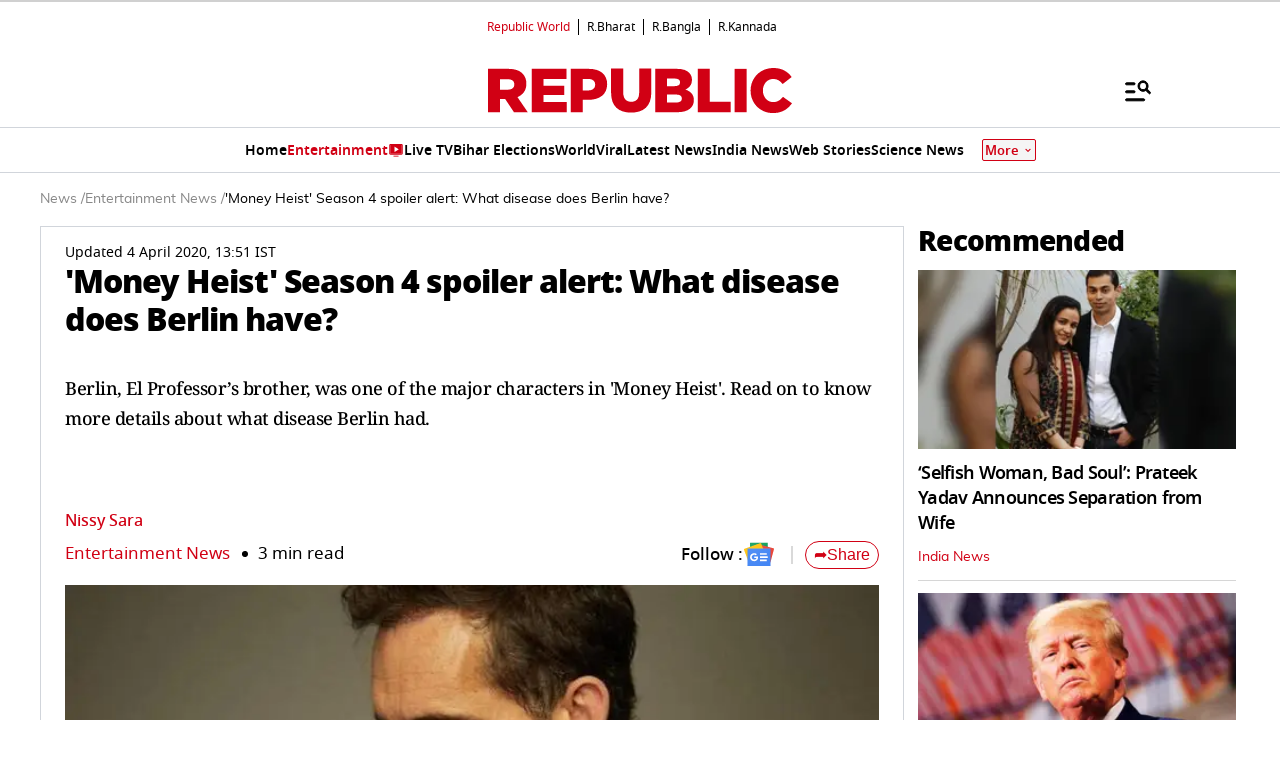

--- FILE ---
content_type: text/html; charset=utf-8
request_url: https://www.google.com/recaptcha/api2/aframe
body_size: 147
content:
<!DOCTYPE HTML><html><head><meta http-equiv="content-type" content="text/html; charset=UTF-8"></head><body><script nonce="nupZdJsDR12mS-E7iWySAw">/** Anti-fraud and anti-abuse applications only. See google.com/recaptcha */ try{var clients={'sodar':'https://pagead2.googlesyndication.com/pagead/sodar?'};window.addEventListener("message",function(a){try{if(a.source===window.parent){var b=JSON.parse(a.data);var c=clients[b['id']];if(c){var d=document.createElement('img');d.src=c+b['params']+'&rc='+(localStorage.getItem("rc::a")?sessionStorage.getItem("rc::b"):"");window.document.body.appendChild(d);sessionStorage.setItem("rc::e",parseInt(sessionStorage.getItem("rc::e")||0)+1);localStorage.setItem("rc::h",'1768810661554');}}}catch(b){}});window.parent.postMessage("_grecaptcha_ready", "*");}catch(b){}</script></body></html>

--- FILE ---
content_type: image/svg+xml
request_url: https://img.republicworld.com/asset/new-1722593919444.svg
body_size: -457
content:
<svg xmlns="http://www.w3.org/2000/svg" width="25" height="12" fill="none" viewBox="0 0 25 12"><rect width="25" height="12" fill="#D10014" rx="6"/><path fill="#fff" d="M10.176 8H8.922L7.308 4.76h-.024l.024.612q.012.15.018.306l.012.306V8h-.864V3.716h1.248l1.608 3.21h.018a7 7 0 0 0-.024-.588l-.012-.294q-.006-.15-.006-.3V3.716h.87zm3.062 0h-2.352V3.716h2.352v.744h-1.38v.942h1.284v.744h-1.284V7.25h1.38zm5.68-4.284L17.902 8h-1.128l-.474-2.25-.09-.486-.048-.294-.03-.222a3 3 0 0 1-.03.222l-.054.294-.048.288q-.024.132-.042.204L15.485 8h-1.128l-1.014-4.284h.948l.474 2.34.048.252a15 15 0 0 1 .114.612q.024.15.036.258l.042-.258q.03-.15.054-.306l.054-.288.048-.222.522-2.388h.9l.51 2.4q.018.078.042.216a9 9 0 0 1 .114.594l.042.252q.018-.15.054-.354a16 16 0 0 1 .15-.768l.474-2.34z"/></svg>

--- FILE ---
content_type: image/svg+xml
request_url: https://img.republicworld.com//icons/icons/google-news.svg
body_size: 698
content:
<svg xmlns="http://www.w3.org/2000/svg" width="32" height="28" fill="none" viewBox="0 0 32 28"><g clip-path="url(#a)"><path fill="#0C9D58" d="M25.447 17.75a.82.82 0 0 1-.817.814H7.354a.814.814 0 0 1-.82-.813V.734a.824.824 0 0 1 .82-.814H24.63a.814.814 0 0 1 .817.814z"/><path fill="#004D40" d="m25.446 4.294-6.475-.837 6.475 1.745zM16.304.803 6.5 5.2l10.84-3.96v-.011c-.189-.41-.655-.601-1.031-.425z" opacity=".2"/><path fill="#fff" d="M24.63-.08H7.354a.82.82 0 0 0-.82.814v.182a.824.824 0 0 1 .82-.814H24.63a.814.814 0 0 1 .817.814V.734a.82.82 0 0 0-.817-.814" opacity=".2"/><path fill="#EA4335" d="M10.73 17.227c-.117.437.117.886.518.99l16.002 4.321c.401.108.826-.161.942-.598l3.77-14.124c.116-.437-.117-.886-.518-.99L15.442 2.503c-.402-.107-.826.162-.942.599z"/><path fill="#3E2723" d="m28.356 12.857.842 5.134-.842 3.155zM19.047 3.668l.754.204.468 3.168z" opacity=".2"/><path fill="#fff" d="m31.442 6.825-16-4.32c-.401-.108-.825.16-.941.598l-3.77 14.124c-.007.024-.008.047-.012.072l3.74-14.018c.118-.437.542-.707.943-.598l16.002 4.323c.378.102.604.506.53.92l.028-.107c.117-.437-.116-.886-.518-.99z" opacity=".2"/><path fill="#FFC107" d="M23.333 15.488c.153.425-.04.89-.43 1.032L6.017 22.693c-.39.142-.836-.089-.99-.514L.045 8.438c-.154-.425.04-.89.43-1.032l16.886-6.17c.39-.143.836.088.99.513z"/><path fill="#fff" d="M.11 8.606c-.154-.425.04-.89.43-1.033l16.885-6.17c.386-.141.826.084.984.5l-.058-.16c-.154-.425-.6-.656-.99-.513L.475 7.4c-.39.143-.584.607-.43 1.032l4.982 13.741.007.014z" opacity=".2"/><path fill="#4285F4" d="M28.353 25.386a.824.824 0 0 1-.82.822H4.446a.817.817 0 0 1-.819-.822V7.862a.824.824 0 0 1 .82-.823h23.09a.82.82 0 0 1 .82.823z"/><path fill="#fff" d="M23.947 13.978h-6.91v-1.826h6.91a.363.363 0 0 1 .363.365v1.095a.365.365 0 0 1-.363.366m0 6.936h-6.91v-1.825h6.91a.363.363 0 0 1 .363.365v1.096a.365.365 0 0 1-.363.364m1.09-3.469h-8V15.62h8a.364.364 0 0 1 .364.365v1.095a.366.366 0 0 1-.364.365"/><path fill="#1A237E" d="M27.537 26.022H4.447a.82.82 0 0 1-.82-.823v.183a.824.824 0 0 0 .82.823h23.09a.82.82 0 0 0 .82-.823V25.2a.825.825 0 0 1-.82.823" opacity=".2"/><path fill="#fff" d="M4.446 7.222h23.091a.82.82 0 0 1 .82.822v-.182a.824.824 0 0 0-.82-.823H4.447a.82.82 0 0 0-.82.823v.182a.824.824 0 0 1 .82-.822" opacity=".2"/><path fill="#fff" d="M10.855 15.804v1.645h2.353c-.194 1.003-1.071 1.73-2.353 1.73-1.428 0-2.584-1.213-2.584-2.647s1.159-2.647 2.584-2.647a2.37 2.37 0 0 1 1.674.657l1.246-1.25a4.18 4.18 0 0 0-2.92-1.14 4.35 4.35 0 0 0-3.12 1.265 4.38 4.38 0 0 0-1.297 3.117 4.4 4.4 0 0 0 1.297 3.116 4.36 4.36 0 0 0 3.12 1.264c2.52 0 4.178-1.778 4.178-4.28a5 5 0 0 0-.07-.83z"/><g fill="#1A237E" opacity=".2"><path d="M10.901 17.443v.183h2.31q.025-.09.043-.183z"/><path d="M10.901 20.91a4.35 4.35 0 0 1-3.052-1.252A4.4 4.4 0 0 1 6.54 16.62v.092a4.4 4.4 0 0 0 1.278 3.098 4.36 4.36 0 0 0 3.086 1.283c2.52 0 4.178-1.779 4.178-4.281v-.06c-.06 2.438-1.702 4.159-4.18 4.159m1.674-6.372a2.37 2.37 0 0 0-1.674-.656c-1.428 0-2.584 1.213-2.584 2.646 0 .031 0 .064.005.091.048-1.392 1.184-2.555 2.584-2.555a2.36 2.36 0 0 1 1.67.66l1.335-1.342a2 2 0 0 0-.098-.083l-1.237 1.242z"/></g><path fill="#1A237E" d="M24.31 13.792v-.183a.366.366 0 0 1-.363.366h-6.91v.181h6.91a.364.364 0 0 0 .363-.364m-.363 7.12h-6.91v.181h6.91a.363.363 0 0 0 .363-.365v-.181a.365.365 0 0 1-.363.364m1.09-3.47h-8v.183h8a.363.363 0 0 0 .364-.365v-.182a.366.366 0 0 1-.364.365" opacity=".2"/><path fill="url(#b)" d="m31.442 6.826-5.995-1.62V.735a.82.82 0 0 0-.816-.814H7.354a.82.82 0 0 0-.82.814v4.455L.473 7.403c-.39.143-.584.607-.43 1.032L3.63 18.32v7.064a.824.824 0 0 0 .82.823h23.09a.82.82 0 0 0 .818-.823V21.33l3.605-13.512c.117-.438-.116-.886-.518-.991z"/></g><defs><radialGradient id="b" cx="0" cy="0" r="1" gradientTransform="translate(7.20453 2.04913) scale(31.1195 31.2433)" gradientUnits="userSpaceOnUse"><stop stop-color="#fff" stop-opacity=".1"/><stop offset="1" stop-color="#fff" stop-opacity="0"/></radialGradient><clipPath id="a"><path fill="#fff" d="M0 .857h32v26.286H0z"/></clipPath></defs></svg>

--- FILE ---
content_type: application/javascript; charset=utf-8
request_url: https://fundingchoicesmessages.google.com/f/AGSKWxVNvmiPlhjP1zf4600jVYvenUFa6FuRzl6YVp1v2rZmRzYMfokoMBJDEgN1LilURE6zl_4fquOQu_rAdFL9cBq8wYBl-4zNz_VvnOTnX5_22ltpRpSKFfiBYI4Rn-z_DJYrlRDZy83dTVBoSRsvnxC0m86J4EazVLwNtsO0y-_GWk8izkhVhD8Hu7XE/_/boxad1./stickyad2./picAd./skyframeopenads_/ad-feature-
body_size: -1291
content:
window['4579e16c-4ef4-4b1f-b9ac-a5468b1e8d9d'] = true;